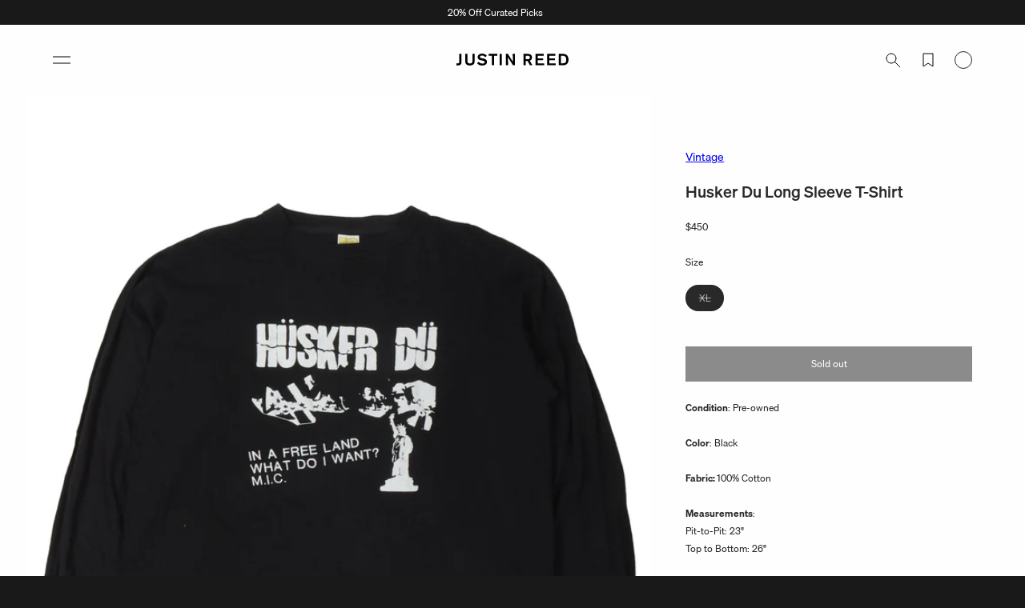

--- FILE ---
content_type: image/svg+xml
request_url: https://justinreed.com/cdn/shop/files/justin-reed.svg?v=1717141093&width=140
body_size: 354
content:
<svg viewBox="0 0 600 64.77" xmlns="http://www.w3.org/2000/svg" data-sanitized-data-name="Layer 1" data-name="Layer 1" id="a">
  <path stroke-width="0" fill="#000" d="M15.36,40.94c0,5.06,0,7.68-2.18,9.86-1.31,1.4-3.67,2.45-7.07,2.45-2.44,0-4.45-.52-6.11-.87v11.35c1.4.26,3.49.79,7.07.79,6.46,0,13.27-1.66,16.93-6.81,2.71-3.75,2.79-7.68,2.79-12.57V1.57h-11.43v39.37Z"></path>
  <path stroke-width="0" fill="#000" d="M85.36,38.84c0,5.15,0,8.64-3.4,11.7-3.4,2.97-8.03,3.06-9.86,3.06-3.67,0-10.12-.7-12.48-6.63-.87-2.36-.79-4.89-.79-7.51V1.57h-11.52v36.75c.09,7.68.09,9.6.87,12.31,1.4,4.63,5.32,9.95,12.66,12.48,3.49,1.22,7.16,1.66,10.91,1.66,4.19,0,12.31-.52,18.59-6.02,6.55-5.59,6.55-11.35,6.63-18.33V1.57h-11.61v37.27Z"></path>
  <path stroke-width="0" fill="#000" d="M143.5,26.62l-6.37-1.4c-5.59-1.05-11.35-2.1-11.35-7.33,0-4.71,5.41-7.51,11.61-7.51,9.86,0,13.88,6.11,15.97,9.17l9.43-7.07c-4.36-5.94-11.52-12.48-24.79-12.48-14.49,0-24.35,7.51-24.35,19.2,0,10.21,7.59,13.97,10.39,15.1,1.92.79,3.84,1.22,7.77,2.18l7.42,1.57c5.59,1.31,5.76,1.4,7.16,1.92,1.92.79,4.63,2.18,4.63,6.11,0,2.1-.79,5.24-5.24,7.07-2.18.87-4.45,1.05-6.63,1.05-13.01,0-17.63-7.07-19.12-9.34l-9.69,6.81c4.63,7.51,11.87,10.47,15.97,11.7,3.75,1.05,7.59,1.4,11,1.4,13.09,0,26.19-5.67,26.19-19.82,0-13.18-11.7-16.58-19.99-18.33"></path>
  <polygon stroke-width="0" fill="#000" points="172.91 12.05 189.58 12.05 189.58 63.2 201.11 63.2 201.11 12.05 218.13 12.05 218.13 1.57 172.91 1.57 172.91 12.05"></polygon>
  <rect stroke-width="0" fill="#000" height="61.62" width="11.35" y="1.57" x="231.31"></rect>
  <polygon stroke-width="0" fill="#000" points="302.62 45.13 275.38 1.57 265 1.57 265 63.2 276.26 63.2 275.56 19.99 302.53 63.2 312.57 63.2 312.57 1.57 301.22 1.57 302.62 45.13"></polygon>
  <path stroke-width="0" fill="#000" d="M382.13,30.64c-2.18.09-3.67.18-7.59.18h-4.02V11.52h5.32c6.81,0,9.78.09,12.22,1.31,4.8,2.44,4.89,6.98,4.89,8.29,0,8.99-8.29,9.43-10.82,9.51M404.65,21.21c0-7.16-2.97-12.05-6.81-15.19-5.41-4.36-10.91-4.36-19.12-4.45h-19.64v61.62h11.44v-22.87h10.3l12.22,22.87h13.18l-13.7-25.05c3.49-1.05,12.13-5.15,12.13-16.93"></path>
  <polygon stroke-width="0" fill="#000" points="434.59 36.31 464.27 36.31 464.27 26.36 434.59 26.36 434.59 11.87 467.06 11.87 467.06 1.57 423.25 1.57 423.25 63.2 469.25 63.2 469.25 52.81 434.59 52.81 434.59 36.31"></polygon>
  <polygon stroke-width="0" fill="#000" points="497.18 36.31 526.85 36.31 526.85 26.36 497.18 26.36 497.18 11.87 529.65 11.87 529.65 1.57 485.83 1.57 485.83 63.2 531.83 63.2 531.83 52.81 497.18 52.81 497.18 36.31"></polygon>
  <path stroke-width="0" fill="#000" d="M578.61,51.41c-2.62.96-5.67,1.4-14.4,1.4h-4.89V12.05h6.11c7.77.09,9.6.17,12.92,1.66,8.55,4.1,9.43,13.53,9.43,19.29,0,12.83-4.71,16.67-9.16,18.42M588.13,6.37c-6.46-4.63-12.92-4.71-18.24-4.8h-22.08v61.62h19.73c7.24-.09,13.7-.17,19.81-3.75,9.08-5.24,12.66-15.97,12.66-26.54,0-6.9-1.57-19.29-11.87-26.54"></path>
</svg>